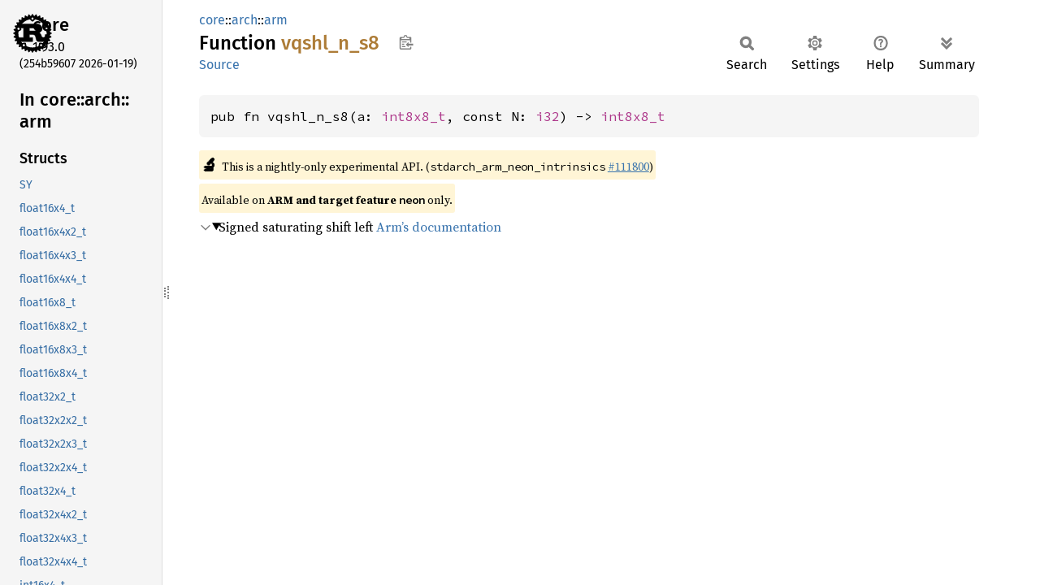

--- FILE ---
content_type: text/html
request_url: https://doc.rust-lang.org/stable/core/arch/arm/fn.vqshl_n_s8.html
body_size: 1661
content:
<!DOCTYPE html><html lang="en"><head><meta charset="utf-8"><meta name="viewport" content="width=device-width, initial-scale=1.0"><meta name="generator" content="rustdoc"><meta name="description" content="Signed saturating shift left Arm’s documentation"><title>vqshl_n_s8 in core::arch::arm - Rust</title><script>if(window.location.protocol!=="file:")document.head.insertAdjacentHTML("beforeend","SourceSerif4-Regular-6b053e98.ttf.woff2,FiraSans-Italic-81dc35de.woff2,FiraSans-Regular-0fe48ade.woff2,FiraSans-MediumItalic-ccf7e434.woff2,FiraSans-Medium-e1aa3f0a.woff2,SourceCodePro-Regular-8badfe75.ttf.woff2,SourceCodePro-Semibold-aa29a496.ttf.woff2".split(",").map(f=>`<link rel="preload" as="font" type="font/woff2"href="../../../static.files/${f}">`).join(""))</script><link rel="stylesheet" href="../../../static.files/normalize-9960930a.css"><link rel="stylesheet" href="../../../static.files/rustdoc-ca0dd0c4.css"><meta name="rustdoc-vars" data-root-path="../../../" data-static-root-path="../../../static.files/" data-current-crate="core" data-themes="" data-resource-suffix="1.93.0" data-rustdoc-version="1.93.0 (254b59607 2026-01-19)" data-channel="1.93.0" data-search-js="search-9e2438ea.js" data-stringdex-js="stringdex-a3946164.js" data-settings-js="settings-c38705f0.js" ><script src="../../../static.files/storage-e2aeef58.js"></script><script defer src="sidebar-items1.93.0.js"></script><script defer src="../../../static.files/main-a410ff4d.js"></script><noscript><link rel="stylesheet" href="../../../static.files/noscript-263c88ec.css"></noscript><link rel="alternate icon" type="image/png" href="../../../static.files/favicon-32x32-eab170b8.png"><link rel="icon" type="image/svg+xml" href="../../../static.files/favicon-044be391.svg"></head><body class="rustdoc fn"><!--[if lte IE 11]><div class="warning">This old browser is unsupported and will most likely display funky things.</div><![endif]--><rustdoc-topbar><h2><a href="#">vqshl_n_s8</a></h2></rustdoc-topbar><nav class="sidebar"><div class="sidebar-crate"><a class="logo-container" href="../../../core/index.html"><img class="rust-logo" src="../../../static.files/rust-logo-9a9549ea.svg" alt="logo"></a><h2><a href="../../../core/index.html">core</a><span class="version">1.93.0</span></h2></div><div class="version">(254b59607	2026-01-19)</div><div class="sidebar-elems"><div id="rustdoc-modnav"><h2><a href="index.html">In core::<wbr>arch::<wbr>arm</a></h2></div></div></nav><div class="sidebar-resizer" title="Drag to resize sidebar"></div><main><div class="width-limiter"><section id="main-content" class="content"><div class="main-heading"><div class="rustdoc-breadcrumbs"><a href="../../index.html">core</a>::<wbr><a href="../index.html">arch</a>::<wbr><a href="index.html">arm</a></div><h1>Function <span class="fn">vqshl_<wbr>n_<wbr>s8</span>&nbsp;<button id="copy-path" title="Copy item path to clipboard">Copy item path</button></h1><rustdoc-toolbar></rustdoc-toolbar><span class="sub-heading"><a class="src" href="../../../src/core/stdarch/crates/core_arch/src/arm_shared/neon/generated.rs.html#39692-39695">Source</a> </span></div><pre class="rust item-decl"><code>pub fn vqshl_n_s8(a: <a class="struct" href="struct.int8x8_t.html" title="struct core::arch::arm::int8x8_t">int8x8_t</a>, const N: <a class="primitive" href="../../primitive.i32.html">i32</a>) -&gt; <a class="struct" href="struct.int8x8_t.html" title="struct core::arch::arm::int8x8_t">int8x8_t</a></code></pre><span class="item-info"><div class="stab unstable"><span class="emoji">🔬</span><span>This is a nightly-only experimental API. (<code>stdarch_arm_neon_intrinsics</code>&nbsp;<a href="https://github.com/rust-lang/rust/issues/111800">#111800</a>)</span></div><div class="stab portability">Available on <strong>ARM and target feature <code>neon</code></strong> only.</div></span><details class="toggle top-doc" open><summary class="hideme"><span>Expand description</span></summary><div class="docblock"><p>Signed saturating shift left
<a href="https://developer.arm.com/architectures/instruction-sets/intrinsics/vqshl_n_s8">Arm’s documentation</a></p>
</div></details></section></div></main></body></html>